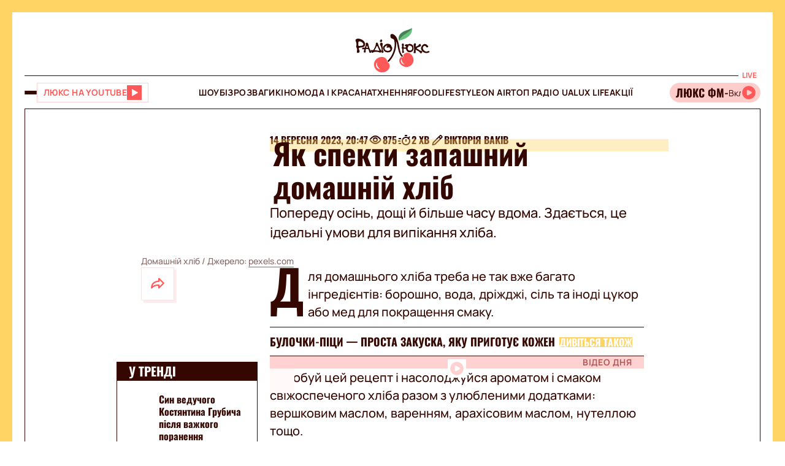

--- FILE ---
content_type: image/svg+xml
request_url: https://lux.fm/assets/img/common/eye.svg
body_size: -364
content:
<svg width="24" height="18" viewBox="0 0 24 18" fill="none" xmlns="http://www.w3.org/2000/svg">
<path d="M20.1872 7.93429C20.7037 8.56132 20.7037 9.43868 20.1872 10.0657C18.7671 11.7899 15.6349 15 11.9992 15C8.36347 15 5.23126 11.7899 3.81117 10.0657C3.29471 9.43868 3.29472 8.56132 3.81117 7.93429C5.23126 6.21014 8.36347 3 11.9992 3C15.6349 3 18.7671 6.21014 20.1872 7.93429Z" stroke="#340700" stroke-width="2"/>
<path d="M15 9C15 10.6569 13.6569 12 12 12C10.3431 12 9 10.6569 9 9C9 7.34315 10.3431 6 12 6C13.6569 6 15 7.34315 15 9Z" stroke="#340700" stroke-width="2"/>
</svg>


--- FILE ---
content_type: application/javascript; charset=utf-8
request_url: https://fundingchoicesmessages.google.com/f/AGSKWxUbZBKCJIfZb6ISYoXSPNV6hA8Ww487-B8U_9kBfWdYNhTF0lv8CBCFj4nuZI7TVPgp9WW1NHkI7jNLYzw0xhCUqhqvYR7lBGjj32o67AmnIMmMJ2b_i3o9OX7DdYhf0KtE1pCBBgh8eSmPA3457diYMRoiQGLxtPmyOBUBn4NSCSUilUFkaxdQe3Yi/_&advert_/ads/cbr.-panel_ad_;ad_meta=?adcontext=
body_size: -1289
content:
window['b1ba3c8a-a1d3-4f4a-9a9a-4c209ce77e8a'] = true;